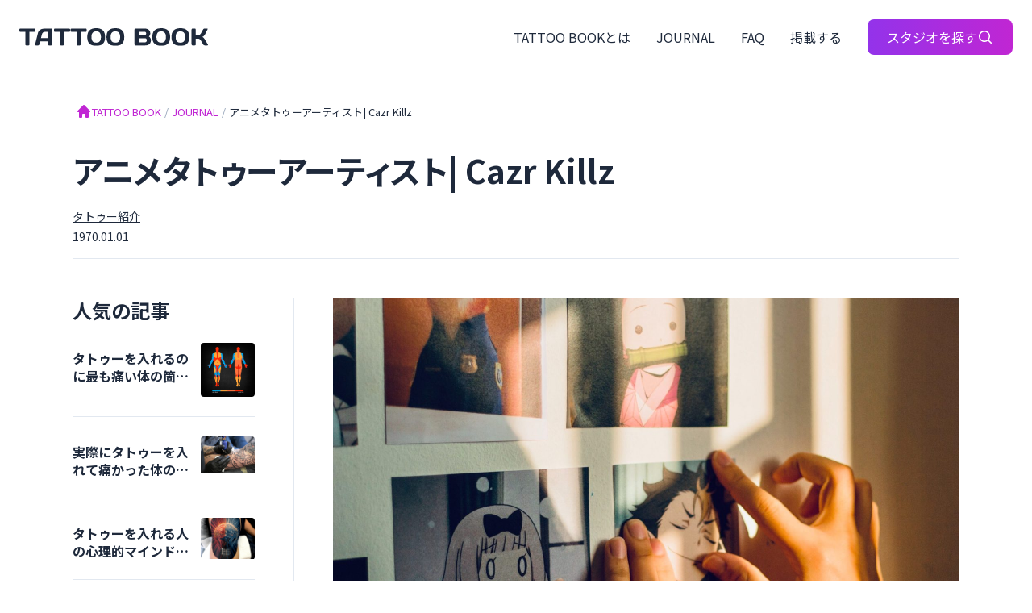

--- FILE ---
content_type: text/html; charset=UTF-8
request_url: https://book.flag-ts.com/%E3%82%A2%E3%83%8B%E3%83%A1%E3%82%BF%E3%83%88%E3%82%A5%E3%83%BC%E3%82%A2%E3%83%BC%E3%83%86%E3%82%A3%E3%82%B9%E3%83%88-cazr-killz/
body_size: 15354
content:
<!doctype html>
<html lang="ja">

<head>
  <!-- Google Tag Manager -->
  <script>
    (function(w, d, s, l, i) {
      w[l] = w[l] || [];
      w[l].push({
        'gtm.start': new Date().getTime(),
        event: 'gtm.js'
      });
      var f = d.getElementsByTagName(s)[0],
        j = d.createElement(s),
        dl = l != 'dataLayer' ? '&l=' + l : '';
      j.async = true;
      j.src =
        'https://www.googletagmanager.com/gtm.js?id=' + i + dl;
      f.parentNode.insertBefore(j, f);
    })(window, document, 'script', 'dataLayer', 'GTM-W67VZQM');
  </script>
  <!-- End Google Tag Manager -->
  <meta charset="UTF-8">
  <meta name="viewport" content="width=device-width, initial-scale=1">
  <link rel="profile" href="https://gmpg.org/xfn/11">

  <link rel="preconnect" href="https://fonts.googleapis.com">
  <link rel="preconnect" href="https://fonts.gstatic.com" crossorigin>
  <link href="https://fonts.googleapis.com/css2?family=Days+One&family=Noto+Sans+JP:wght@400;700&display=swap" rel="stylesheet">

  <script>
    window.HomeUrl = "https://book.flag-ts.com/";
  </script>

  <meta name='robots' content='index, follow, max-image-preview:large, max-snippet:-1, max-video-preview:-1' />

	<!-- This site is optimized with the Yoast SEO plugin v24.9 - https://yoast.com/wordpress/plugins/seo/ -->
	<title>アニメタトゥーアーティスト| Cazr Killz - TATTOO BOOK</title>
	<link rel="canonical" href="https://book.flag-ts.com/アニメタトゥーアーティスト-cazr-killz/" />
	<meta property="og:locale" content="ja_JP" />
	<meta property="og:type" content="article" />
	<meta property="og:title" content="アニメタトゥーアーティスト| Cazr Killz - TATTOO BOOK" />
	<meta property="og:description" content="アニメをモチーフにしたタトゥーは、21世紀に入ってから最も急速に成長しているタトゥースタイルの一つです。そして、このスタイルの人気を支えているアーティストの一人が、Cazr Killzさんです。 彼はロサンゼルスを拠点に [&hellip;]" />
	<meta property="og:url" content="https://book.flag-ts.com/アニメタトゥーアーティスト-cazr-killz/" />
	<meta property="og:site_name" content="TATTOO BOOK" />
	<meta property="article:published_time" content="1969-12-31T15:00:00+00:00" />
	<meta property="article:modified_time" content="2023-10-02T04:38:08+00:00" />
	<meta property="og:image" content="https://book.flag-ts.com/wp/wp-content/uploads/2023/09/gracia-dharma-qTlbO6mkQH0-unsplash-scaled-1.jpg" />
	<meta property="og:image:width" content="2560" />
	<meta property="og:image:height" content="1920" />
	<meta property="og:image:type" content="image/jpeg" />
	<meta name="author" content="管理者" />
	<meta name="twitter:card" content="summary_large_image" />
	<meta name="twitter:label1" content="執筆者" />
	<meta name="twitter:data1" content="管理者" />
	<meta name="twitter:label2" content="推定読み取り時間" />
	<meta name="twitter:data2" content="4分" />
	<script type="application/ld+json" class="yoast-schema-graph">{"@context":"https://schema.org","@graph":[{"@type":"WebPage","@id":"https://book.flag-ts.com/%e3%82%a2%e3%83%8b%e3%83%a1%e3%82%bf%e3%83%88%e3%82%a5%e3%83%bc%e3%82%a2%e3%83%bc%e3%83%86%e3%82%a3%e3%82%b9%e3%83%88-cazr-killz/","url":"https://book.flag-ts.com/%e3%82%a2%e3%83%8b%e3%83%a1%e3%82%bf%e3%83%88%e3%82%a5%e3%83%bc%e3%82%a2%e3%83%bc%e3%83%86%e3%82%a3%e3%82%b9%e3%83%88-cazr-killz/","name":"アニメタトゥーアーティスト| Cazr Killz - TATTOO BOOK","isPartOf":{"@id":"https://book.flag-ts.com/#website"},"primaryImageOfPage":{"@id":"https://book.flag-ts.com/%e3%82%a2%e3%83%8b%e3%83%a1%e3%82%bf%e3%83%88%e3%82%a5%e3%83%bc%e3%82%a2%e3%83%bc%e3%83%86%e3%82%a3%e3%82%b9%e3%83%88-cazr-killz/#primaryimage"},"image":{"@id":"https://book.flag-ts.com/%e3%82%a2%e3%83%8b%e3%83%a1%e3%82%bf%e3%83%88%e3%82%a5%e3%83%bc%e3%82%a2%e3%83%bc%e3%83%86%e3%82%a3%e3%82%b9%e3%83%88-cazr-killz/#primaryimage"},"thumbnailUrl":"https://book.flag-ts.com/wp/wp-content/uploads/2023/09/gracia-dharma-qTlbO6mkQH0-unsplash-scaled-1.jpg","datePublished":"1969-12-31T15:00:00+00:00","dateModified":"2023-10-02T04:38:08+00:00","author":{"@id":"https://book.flag-ts.com/#/schema/person/330c599c774f0d75a01e5bc80b0899fe"},"breadcrumb":{"@id":"https://book.flag-ts.com/%e3%82%a2%e3%83%8b%e3%83%a1%e3%82%bf%e3%83%88%e3%82%a5%e3%83%bc%e3%82%a2%e3%83%bc%e3%83%86%e3%82%a3%e3%82%b9%e3%83%88-cazr-killz/#breadcrumb"},"inLanguage":"ja","potentialAction":[{"@type":"ReadAction","target":["https://book.flag-ts.com/%e3%82%a2%e3%83%8b%e3%83%a1%e3%82%bf%e3%83%88%e3%82%a5%e3%83%bc%e3%82%a2%e3%83%bc%e3%83%86%e3%82%a3%e3%82%b9%e3%83%88-cazr-killz/"]}]},{"@type":"ImageObject","inLanguage":"ja","@id":"https://book.flag-ts.com/%e3%82%a2%e3%83%8b%e3%83%a1%e3%82%bf%e3%83%88%e3%82%a5%e3%83%bc%e3%82%a2%e3%83%bc%e3%83%86%e3%82%a3%e3%82%b9%e3%83%88-cazr-killz/#primaryimage","url":"https://book.flag-ts.com/wp/wp-content/uploads/2023/09/gracia-dharma-qTlbO6mkQH0-unsplash-scaled-1.jpg","contentUrl":"https://book.flag-ts.com/wp/wp-content/uploads/2023/09/gracia-dharma-qTlbO6mkQH0-unsplash-scaled-1.jpg","width":2560,"height":1920},{"@type":"BreadcrumbList","@id":"https://book.flag-ts.com/%e3%82%a2%e3%83%8b%e3%83%a1%e3%82%bf%e3%83%88%e3%82%a5%e3%83%bc%e3%82%a2%e3%83%bc%e3%83%86%e3%82%a3%e3%82%b9%e3%83%88-cazr-killz/#breadcrumb","itemListElement":[{"@type":"ListItem","position":1,"name":"Home","item":"https://book.flag-ts.com/"},{"@type":"ListItem","position":2,"name":"JOURNAL","item":"https://book.flag-ts.com/journal/"},{"@type":"ListItem","position":3,"name":"アニメタトゥーアーティスト| Cazr Killz"}]},{"@type":"WebSite","@id":"https://book.flag-ts.com/#website","url":"https://book.flag-ts.com/","name":"TATTOO BOOK","description":"オンラインでタトゥースタジオを検索","potentialAction":[{"@type":"SearchAction","target":{"@type":"EntryPoint","urlTemplate":"https://book.flag-ts.com/?s={search_term_string}"},"query-input":{"@type":"PropertyValueSpecification","valueRequired":true,"valueName":"search_term_string"}}],"inLanguage":"ja"},{"@type":"Person","@id":"https://book.flag-ts.com/#/schema/person/330c599c774f0d75a01e5bc80b0899fe","name":"管理者","image":{"@type":"ImageObject","inLanguage":"ja","@id":"https://book.flag-ts.com/#/schema/person/image/","url":"https://secure.gravatar.com/avatar/545d4eaa87a20393446fecf9edf3110bd5f23903040ab47059319a0bedb19b4d?s=96&d=mm&r=g","contentUrl":"https://secure.gravatar.com/avatar/545d4eaa87a20393446fecf9edf3110bd5f23903040ab47059319a0bedb19b4d?s=96&d=mm&r=g","caption":"管理者"},"url":"https://book.flag-ts.com/author/book-tattoo/"}]}</script>
	<!-- / Yoast SEO plugin. -->


<script type="text/javascript" id="wpp-js" src="https://book.flag-ts.com/wp/wp-content/plugins/wordpress-popular-posts/assets/js/wpp.min.js?ver=7.3.3" data-sampling="0" data-sampling-rate="100" data-api-url="https://book.flag-ts.com/wp-json/wordpress-popular-posts" data-post-id="2003" data-token="db29c21e4b" data-lang="0" data-debug="0"></script>
<link rel="alternate" title="oEmbed (JSON)" type="application/json+oembed" href="https://book.flag-ts.com/wp-json/oembed/1.0/embed?url=https%3A%2F%2Fbook.flag-ts.com%2F%25e3%2582%25a2%25e3%2583%258b%25e3%2583%25a1%25e3%2582%25bf%25e3%2583%2588%25e3%2582%25a5%25e3%2583%25bc%25e3%2582%25a2%25e3%2583%25bc%25e3%2583%2586%25e3%2582%25a3%25e3%2582%25b9%25e3%2583%2588-cazr-killz%2F" />
<link rel="alternate" title="oEmbed (XML)" type="text/xml+oembed" href="https://book.flag-ts.com/wp-json/oembed/1.0/embed?url=https%3A%2F%2Fbook.flag-ts.com%2F%25e3%2582%25a2%25e3%2583%258b%25e3%2583%25a1%25e3%2582%25bf%25e3%2583%2588%25e3%2582%25a5%25e3%2583%25bc%25e3%2582%25a2%25e3%2583%25bc%25e3%2583%2586%25e3%2582%25a3%25e3%2582%25b9%25e3%2583%2588-cazr-killz%2F&#038;format=xml" />
<style id='wp-img-auto-sizes-contain-inline-css' type='text/css'>
img:is([sizes=auto i],[sizes^="auto," i]){contain-intrinsic-size:3000px 1500px}
/*# sourceURL=wp-img-auto-sizes-contain-inline-css */
</style>
<link rel='stylesheet' id='sbi_styles-css' href='https://book.flag-ts.com/wp/wp-content/plugins/instagram-feed/css/sbi-styles.min.css?ver=6.8.0' type='text/css' media='all' />
<style id='wp-emoji-styles-inline-css' type='text/css'>

	img.wp-smiley, img.emoji {
		display: inline !important;
		border: none !important;
		box-shadow: none !important;
		height: 1em !important;
		width: 1em !important;
		margin: 0 0.07em !important;
		vertical-align: -0.1em !important;
		background: none !important;
		padding: 0 !important;
	}
/*# sourceURL=wp-emoji-styles-inline-css */
</style>
<style id='wp-block-library-inline-css' type='text/css'>
:root{--wp-block-synced-color:#7a00df;--wp-block-synced-color--rgb:122,0,223;--wp-bound-block-color:var(--wp-block-synced-color);--wp-editor-canvas-background:#ddd;--wp-admin-theme-color:#007cba;--wp-admin-theme-color--rgb:0,124,186;--wp-admin-theme-color-darker-10:#006ba1;--wp-admin-theme-color-darker-10--rgb:0,107,160.5;--wp-admin-theme-color-darker-20:#005a87;--wp-admin-theme-color-darker-20--rgb:0,90,135;--wp-admin-border-width-focus:2px}@media (min-resolution:192dpi){:root{--wp-admin-border-width-focus:1.5px}}.wp-element-button{cursor:pointer}:root .has-very-light-gray-background-color{background-color:#eee}:root .has-very-dark-gray-background-color{background-color:#313131}:root .has-very-light-gray-color{color:#eee}:root .has-very-dark-gray-color{color:#313131}:root .has-vivid-green-cyan-to-vivid-cyan-blue-gradient-background{background:linear-gradient(135deg,#00d084,#0693e3)}:root .has-purple-crush-gradient-background{background:linear-gradient(135deg,#34e2e4,#4721fb 50%,#ab1dfe)}:root .has-hazy-dawn-gradient-background{background:linear-gradient(135deg,#faaca8,#dad0ec)}:root .has-subdued-olive-gradient-background{background:linear-gradient(135deg,#fafae1,#67a671)}:root .has-atomic-cream-gradient-background{background:linear-gradient(135deg,#fdd79a,#004a59)}:root .has-nightshade-gradient-background{background:linear-gradient(135deg,#330968,#31cdcf)}:root .has-midnight-gradient-background{background:linear-gradient(135deg,#020381,#2874fc)}:root{--wp--preset--font-size--normal:16px;--wp--preset--font-size--huge:42px}.has-regular-font-size{font-size:1em}.has-larger-font-size{font-size:2.625em}.has-normal-font-size{font-size:var(--wp--preset--font-size--normal)}.has-huge-font-size{font-size:var(--wp--preset--font-size--huge)}.has-text-align-center{text-align:center}.has-text-align-left{text-align:left}.has-text-align-right{text-align:right}.has-fit-text{white-space:nowrap!important}#end-resizable-editor-section{display:none}.aligncenter{clear:both}.items-justified-left{justify-content:flex-start}.items-justified-center{justify-content:center}.items-justified-right{justify-content:flex-end}.items-justified-space-between{justify-content:space-between}.screen-reader-text{border:0;clip-path:inset(50%);height:1px;margin:-1px;overflow:hidden;padding:0;position:absolute;width:1px;word-wrap:normal!important}.screen-reader-text:focus{background-color:#ddd;clip-path:none;color:#444;display:block;font-size:1em;height:auto;left:5px;line-height:normal;padding:15px 23px 14px;text-decoration:none;top:5px;width:auto;z-index:100000}html :where(.has-border-color){border-style:solid}html :where([style*=border-top-color]){border-top-style:solid}html :where([style*=border-right-color]){border-right-style:solid}html :where([style*=border-bottom-color]){border-bottom-style:solid}html :where([style*=border-left-color]){border-left-style:solid}html :where([style*=border-width]){border-style:solid}html :where([style*=border-top-width]){border-top-style:solid}html :where([style*=border-right-width]){border-right-style:solid}html :where([style*=border-bottom-width]){border-bottom-style:solid}html :where([style*=border-left-width]){border-left-style:solid}html :where(img[class*=wp-image-]){height:auto;max-width:100%}:where(figure){margin:0 0 1em}html :where(.is-position-sticky){--wp-admin--admin-bar--position-offset:var(--wp-admin--admin-bar--height,0px)}@media screen and (max-width:600px){html :where(.is-position-sticky){--wp-admin--admin-bar--position-offset:0px}}

/*# sourceURL=wp-block-library-inline-css */
</style><style id='wp-block-image-inline-css' type='text/css'>
.wp-block-image>a,.wp-block-image>figure>a{display:inline-block}.wp-block-image img{box-sizing:border-box;height:auto;max-width:100%;vertical-align:bottom}@media not (prefers-reduced-motion){.wp-block-image img.hide{visibility:hidden}.wp-block-image img.show{animation:show-content-image .4s}}.wp-block-image[style*=border-radius] img,.wp-block-image[style*=border-radius]>a{border-radius:inherit}.wp-block-image.has-custom-border img{box-sizing:border-box}.wp-block-image.aligncenter{text-align:center}.wp-block-image.alignfull>a,.wp-block-image.alignwide>a{width:100%}.wp-block-image.alignfull img,.wp-block-image.alignwide img{height:auto;width:100%}.wp-block-image .aligncenter,.wp-block-image .alignleft,.wp-block-image .alignright,.wp-block-image.aligncenter,.wp-block-image.alignleft,.wp-block-image.alignright{display:table}.wp-block-image .aligncenter>figcaption,.wp-block-image .alignleft>figcaption,.wp-block-image .alignright>figcaption,.wp-block-image.aligncenter>figcaption,.wp-block-image.alignleft>figcaption,.wp-block-image.alignright>figcaption{caption-side:bottom;display:table-caption}.wp-block-image .alignleft{float:left;margin:.5em 1em .5em 0}.wp-block-image .alignright{float:right;margin:.5em 0 .5em 1em}.wp-block-image .aligncenter{margin-left:auto;margin-right:auto}.wp-block-image :where(figcaption){margin-bottom:1em;margin-top:.5em}.wp-block-image.is-style-circle-mask img{border-radius:9999px}@supports ((-webkit-mask-image:none) or (mask-image:none)) or (-webkit-mask-image:none){.wp-block-image.is-style-circle-mask img{border-radius:0;-webkit-mask-image:url('data:image/svg+xml;utf8,<svg viewBox="0 0 100 100" xmlns="http://www.w3.org/2000/svg"><circle cx="50" cy="50" r="50"/></svg>');mask-image:url('data:image/svg+xml;utf8,<svg viewBox="0 0 100 100" xmlns="http://www.w3.org/2000/svg"><circle cx="50" cy="50" r="50"/></svg>');mask-mode:alpha;-webkit-mask-position:center;mask-position:center;-webkit-mask-repeat:no-repeat;mask-repeat:no-repeat;-webkit-mask-size:contain;mask-size:contain}}:root :where(.wp-block-image.is-style-rounded img,.wp-block-image .is-style-rounded img){border-radius:9999px}.wp-block-image figure{margin:0}.wp-lightbox-container{display:flex;flex-direction:column;position:relative}.wp-lightbox-container img{cursor:zoom-in}.wp-lightbox-container img:hover+button{opacity:1}.wp-lightbox-container button{align-items:center;backdrop-filter:blur(16px) saturate(180%);background-color:#5a5a5a40;border:none;border-radius:4px;cursor:zoom-in;display:flex;height:20px;justify-content:center;opacity:0;padding:0;position:absolute;right:16px;text-align:center;top:16px;width:20px;z-index:100}@media not (prefers-reduced-motion){.wp-lightbox-container button{transition:opacity .2s ease}}.wp-lightbox-container button:focus-visible{outline:3px auto #5a5a5a40;outline:3px auto -webkit-focus-ring-color;outline-offset:3px}.wp-lightbox-container button:hover{cursor:pointer;opacity:1}.wp-lightbox-container button:focus{opacity:1}.wp-lightbox-container button:focus,.wp-lightbox-container button:hover,.wp-lightbox-container button:not(:hover):not(:active):not(.has-background){background-color:#5a5a5a40;border:none}.wp-lightbox-overlay{box-sizing:border-box;cursor:zoom-out;height:100vh;left:0;overflow:hidden;position:fixed;top:0;visibility:hidden;width:100%;z-index:100000}.wp-lightbox-overlay .close-button{align-items:center;cursor:pointer;display:flex;justify-content:center;min-height:40px;min-width:40px;padding:0;position:absolute;right:calc(env(safe-area-inset-right) + 16px);top:calc(env(safe-area-inset-top) + 16px);z-index:5000000}.wp-lightbox-overlay .close-button:focus,.wp-lightbox-overlay .close-button:hover,.wp-lightbox-overlay .close-button:not(:hover):not(:active):not(.has-background){background:none;border:none}.wp-lightbox-overlay .lightbox-image-container{height:var(--wp--lightbox-container-height);left:50%;overflow:hidden;position:absolute;top:50%;transform:translate(-50%,-50%);transform-origin:top left;width:var(--wp--lightbox-container-width);z-index:9999999999}.wp-lightbox-overlay .wp-block-image{align-items:center;box-sizing:border-box;display:flex;height:100%;justify-content:center;margin:0;position:relative;transform-origin:0 0;width:100%;z-index:3000000}.wp-lightbox-overlay .wp-block-image img{height:var(--wp--lightbox-image-height);min-height:var(--wp--lightbox-image-height);min-width:var(--wp--lightbox-image-width);width:var(--wp--lightbox-image-width)}.wp-lightbox-overlay .wp-block-image figcaption{display:none}.wp-lightbox-overlay button{background:none;border:none}.wp-lightbox-overlay .scrim{background-color:#fff;height:100%;opacity:.9;position:absolute;width:100%;z-index:2000000}.wp-lightbox-overlay.active{visibility:visible}@media not (prefers-reduced-motion){.wp-lightbox-overlay.active{animation:turn-on-visibility .25s both}.wp-lightbox-overlay.active img{animation:turn-on-visibility .35s both}.wp-lightbox-overlay.show-closing-animation:not(.active){animation:turn-off-visibility .35s both}.wp-lightbox-overlay.show-closing-animation:not(.active) img{animation:turn-off-visibility .25s both}.wp-lightbox-overlay.zoom.active{animation:none;opacity:1;visibility:visible}.wp-lightbox-overlay.zoom.active .lightbox-image-container{animation:lightbox-zoom-in .4s}.wp-lightbox-overlay.zoom.active .lightbox-image-container img{animation:none}.wp-lightbox-overlay.zoom.active .scrim{animation:turn-on-visibility .4s forwards}.wp-lightbox-overlay.zoom.show-closing-animation:not(.active){animation:none}.wp-lightbox-overlay.zoom.show-closing-animation:not(.active) .lightbox-image-container{animation:lightbox-zoom-out .4s}.wp-lightbox-overlay.zoom.show-closing-animation:not(.active) .lightbox-image-container img{animation:none}.wp-lightbox-overlay.zoom.show-closing-animation:not(.active) .scrim{animation:turn-off-visibility .4s forwards}}@keyframes show-content-image{0%{visibility:hidden}99%{visibility:hidden}to{visibility:visible}}@keyframes turn-on-visibility{0%{opacity:0}to{opacity:1}}@keyframes turn-off-visibility{0%{opacity:1;visibility:visible}99%{opacity:0;visibility:visible}to{opacity:0;visibility:hidden}}@keyframes lightbox-zoom-in{0%{transform:translate(calc((-100vw + var(--wp--lightbox-scrollbar-width))/2 + var(--wp--lightbox-initial-left-position)),calc(-50vh + var(--wp--lightbox-initial-top-position))) scale(var(--wp--lightbox-scale))}to{transform:translate(-50%,-50%) scale(1)}}@keyframes lightbox-zoom-out{0%{transform:translate(-50%,-50%) scale(1);visibility:visible}99%{visibility:visible}to{transform:translate(calc((-100vw + var(--wp--lightbox-scrollbar-width))/2 + var(--wp--lightbox-initial-left-position)),calc(-50vh + var(--wp--lightbox-initial-top-position))) scale(var(--wp--lightbox-scale));visibility:hidden}}
/*# sourceURL=https://book.flag-ts.com/wp/wp-includes/blocks/image/style.min.css */
</style>
<style id='global-styles-inline-css' type='text/css'>
:root{--wp--preset--aspect-ratio--square: 1;--wp--preset--aspect-ratio--4-3: 4/3;--wp--preset--aspect-ratio--3-4: 3/4;--wp--preset--aspect-ratio--3-2: 3/2;--wp--preset--aspect-ratio--2-3: 2/3;--wp--preset--aspect-ratio--16-9: 16/9;--wp--preset--aspect-ratio--9-16: 9/16;--wp--preset--color--black: #000000;--wp--preset--color--cyan-bluish-gray: #abb8c3;--wp--preset--color--white: #ffffff;--wp--preset--color--pale-pink: #f78da7;--wp--preset--color--vivid-red: #cf2e2e;--wp--preset--color--luminous-vivid-orange: #ff6900;--wp--preset--color--luminous-vivid-amber: #fcb900;--wp--preset--color--light-green-cyan: #7bdcb5;--wp--preset--color--vivid-green-cyan: #00d084;--wp--preset--color--pale-cyan-blue: #8ed1fc;--wp--preset--color--vivid-cyan-blue: #0693e3;--wp--preset--color--vivid-purple: #9b51e0;--wp--preset--gradient--vivid-cyan-blue-to-vivid-purple: linear-gradient(135deg,rgb(6,147,227) 0%,rgb(155,81,224) 100%);--wp--preset--gradient--light-green-cyan-to-vivid-green-cyan: linear-gradient(135deg,rgb(122,220,180) 0%,rgb(0,208,130) 100%);--wp--preset--gradient--luminous-vivid-amber-to-luminous-vivid-orange: linear-gradient(135deg,rgb(252,185,0) 0%,rgb(255,105,0) 100%);--wp--preset--gradient--luminous-vivid-orange-to-vivid-red: linear-gradient(135deg,rgb(255,105,0) 0%,rgb(207,46,46) 100%);--wp--preset--gradient--very-light-gray-to-cyan-bluish-gray: linear-gradient(135deg,rgb(238,238,238) 0%,rgb(169,184,195) 100%);--wp--preset--gradient--cool-to-warm-spectrum: linear-gradient(135deg,rgb(74,234,220) 0%,rgb(151,120,209) 20%,rgb(207,42,186) 40%,rgb(238,44,130) 60%,rgb(251,105,98) 80%,rgb(254,248,76) 100%);--wp--preset--gradient--blush-light-purple: linear-gradient(135deg,rgb(255,206,236) 0%,rgb(152,150,240) 100%);--wp--preset--gradient--blush-bordeaux: linear-gradient(135deg,rgb(254,205,165) 0%,rgb(254,45,45) 50%,rgb(107,0,62) 100%);--wp--preset--gradient--luminous-dusk: linear-gradient(135deg,rgb(255,203,112) 0%,rgb(199,81,192) 50%,rgb(65,88,208) 100%);--wp--preset--gradient--pale-ocean: linear-gradient(135deg,rgb(255,245,203) 0%,rgb(182,227,212) 50%,rgb(51,167,181) 100%);--wp--preset--gradient--electric-grass: linear-gradient(135deg,rgb(202,248,128) 0%,rgb(113,206,126) 100%);--wp--preset--gradient--midnight: linear-gradient(135deg,rgb(2,3,129) 0%,rgb(40,116,252) 100%);--wp--preset--font-size--small: 13px;--wp--preset--font-size--medium: 20px;--wp--preset--font-size--large: 36px;--wp--preset--font-size--x-large: 42px;--wp--preset--spacing--20: 0.44rem;--wp--preset--spacing--30: 0.67rem;--wp--preset--spacing--40: 1rem;--wp--preset--spacing--50: 1.5rem;--wp--preset--spacing--60: 2.25rem;--wp--preset--spacing--70: 3.38rem;--wp--preset--spacing--80: 5.06rem;--wp--preset--shadow--natural: 6px 6px 9px rgba(0, 0, 0, 0.2);--wp--preset--shadow--deep: 12px 12px 50px rgba(0, 0, 0, 0.4);--wp--preset--shadow--sharp: 6px 6px 0px rgba(0, 0, 0, 0.2);--wp--preset--shadow--outlined: 6px 6px 0px -3px rgb(255, 255, 255), 6px 6px rgb(0, 0, 0);--wp--preset--shadow--crisp: 6px 6px 0px rgb(0, 0, 0);}:where(.is-layout-flex){gap: 0.5em;}:where(.is-layout-grid){gap: 0.5em;}body .is-layout-flex{display: flex;}.is-layout-flex{flex-wrap: wrap;align-items: center;}.is-layout-flex > :is(*, div){margin: 0;}body .is-layout-grid{display: grid;}.is-layout-grid > :is(*, div){margin: 0;}:where(.wp-block-columns.is-layout-flex){gap: 2em;}:where(.wp-block-columns.is-layout-grid){gap: 2em;}:where(.wp-block-post-template.is-layout-flex){gap: 1.25em;}:where(.wp-block-post-template.is-layout-grid){gap: 1.25em;}.has-black-color{color: var(--wp--preset--color--black) !important;}.has-cyan-bluish-gray-color{color: var(--wp--preset--color--cyan-bluish-gray) !important;}.has-white-color{color: var(--wp--preset--color--white) !important;}.has-pale-pink-color{color: var(--wp--preset--color--pale-pink) !important;}.has-vivid-red-color{color: var(--wp--preset--color--vivid-red) !important;}.has-luminous-vivid-orange-color{color: var(--wp--preset--color--luminous-vivid-orange) !important;}.has-luminous-vivid-amber-color{color: var(--wp--preset--color--luminous-vivid-amber) !important;}.has-light-green-cyan-color{color: var(--wp--preset--color--light-green-cyan) !important;}.has-vivid-green-cyan-color{color: var(--wp--preset--color--vivid-green-cyan) !important;}.has-pale-cyan-blue-color{color: var(--wp--preset--color--pale-cyan-blue) !important;}.has-vivid-cyan-blue-color{color: var(--wp--preset--color--vivid-cyan-blue) !important;}.has-vivid-purple-color{color: var(--wp--preset--color--vivid-purple) !important;}.has-black-background-color{background-color: var(--wp--preset--color--black) !important;}.has-cyan-bluish-gray-background-color{background-color: var(--wp--preset--color--cyan-bluish-gray) !important;}.has-white-background-color{background-color: var(--wp--preset--color--white) !important;}.has-pale-pink-background-color{background-color: var(--wp--preset--color--pale-pink) !important;}.has-vivid-red-background-color{background-color: var(--wp--preset--color--vivid-red) !important;}.has-luminous-vivid-orange-background-color{background-color: var(--wp--preset--color--luminous-vivid-orange) !important;}.has-luminous-vivid-amber-background-color{background-color: var(--wp--preset--color--luminous-vivid-amber) !important;}.has-light-green-cyan-background-color{background-color: var(--wp--preset--color--light-green-cyan) !important;}.has-vivid-green-cyan-background-color{background-color: var(--wp--preset--color--vivid-green-cyan) !important;}.has-pale-cyan-blue-background-color{background-color: var(--wp--preset--color--pale-cyan-blue) !important;}.has-vivid-cyan-blue-background-color{background-color: var(--wp--preset--color--vivid-cyan-blue) !important;}.has-vivid-purple-background-color{background-color: var(--wp--preset--color--vivid-purple) !important;}.has-black-border-color{border-color: var(--wp--preset--color--black) !important;}.has-cyan-bluish-gray-border-color{border-color: var(--wp--preset--color--cyan-bluish-gray) !important;}.has-white-border-color{border-color: var(--wp--preset--color--white) !important;}.has-pale-pink-border-color{border-color: var(--wp--preset--color--pale-pink) !important;}.has-vivid-red-border-color{border-color: var(--wp--preset--color--vivid-red) !important;}.has-luminous-vivid-orange-border-color{border-color: var(--wp--preset--color--luminous-vivid-orange) !important;}.has-luminous-vivid-amber-border-color{border-color: var(--wp--preset--color--luminous-vivid-amber) !important;}.has-light-green-cyan-border-color{border-color: var(--wp--preset--color--light-green-cyan) !important;}.has-vivid-green-cyan-border-color{border-color: var(--wp--preset--color--vivid-green-cyan) !important;}.has-pale-cyan-blue-border-color{border-color: var(--wp--preset--color--pale-cyan-blue) !important;}.has-vivid-cyan-blue-border-color{border-color: var(--wp--preset--color--vivid-cyan-blue) !important;}.has-vivid-purple-border-color{border-color: var(--wp--preset--color--vivid-purple) !important;}.has-vivid-cyan-blue-to-vivid-purple-gradient-background{background: var(--wp--preset--gradient--vivid-cyan-blue-to-vivid-purple) !important;}.has-light-green-cyan-to-vivid-green-cyan-gradient-background{background: var(--wp--preset--gradient--light-green-cyan-to-vivid-green-cyan) !important;}.has-luminous-vivid-amber-to-luminous-vivid-orange-gradient-background{background: var(--wp--preset--gradient--luminous-vivid-amber-to-luminous-vivid-orange) !important;}.has-luminous-vivid-orange-to-vivid-red-gradient-background{background: var(--wp--preset--gradient--luminous-vivid-orange-to-vivid-red) !important;}.has-very-light-gray-to-cyan-bluish-gray-gradient-background{background: var(--wp--preset--gradient--very-light-gray-to-cyan-bluish-gray) !important;}.has-cool-to-warm-spectrum-gradient-background{background: var(--wp--preset--gradient--cool-to-warm-spectrum) !important;}.has-blush-light-purple-gradient-background{background: var(--wp--preset--gradient--blush-light-purple) !important;}.has-blush-bordeaux-gradient-background{background: var(--wp--preset--gradient--blush-bordeaux) !important;}.has-luminous-dusk-gradient-background{background: var(--wp--preset--gradient--luminous-dusk) !important;}.has-pale-ocean-gradient-background{background: var(--wp--preset--gradient--pale-ocean) !important;}.has-electric-grass-gradient-background{background: var(--wp--preset--gradient--electric-grass) !important;}.has-midnight-gradient-background{background: var(--wp--preset--gradient--midnight) !important;}.has-small-font-size{font-size: var(--wp--preset--font-size--small) !important;}.has-medium-font-size{font-size: var(--wp--preset--font-size--medium) !important;}.has-large-font-size{font-size: var(--wp--preset--font-size--large) !important;}.has-x-large-font-size{font-size: var(--wp--preset--font-size--x-large) !important;}
/*# sourceURL=global-styles-inline-css */
</style>

<style id='classic-theme-styles-inline-css' type='text/css'>
/*! This file is auto-generated */
.wp-block-button__link{color:#fff;background-color:#32373c;border-radius:9999px;box-shadow:none;text-decoration:none;padding:calc(.667em + 2px) calc(1.333em + 2px);font-size:1.125em}.wp-block-file__button{background:#32373c;color:#fff;text-decoration:none}
/*# sourceURL=/wp-includes/css/classic-themes.min.css */
</style>
<link rel='stylesheet' id='contact-form-7-css' href='https://book.flag-ts.com/wp/wp-content/plugins/contact-form-7/includes/css/styles.css?ver=5.8.1' type='text/css' media='all' />
<link rel='stylesheet' id='wordpress-popular-posts-css-css' href='https://book.flag-ts.com/wp/wp-content/plugins/wordpress-popular-posts/assets/css/wpp.css?ver=7.3.3' type='text/css' media='all' />
<link rel='stylesheet' id='mysite-style-css' href='https://book.flag-ts.com/wp/wp-content/themes/tattoo-book/style.css?ver=1.0.0' type='text/css' media='all' />
<link rel='stylesheet' id='mysite-app-css' href='https://book.flag-ts.com/wp/wp-content/themes/tattoo-book/dist/css/app.css?ver=1.0.0' type='text/css' media='all' />
<link rel='stylesheet' id='wp-block-paragraph-css' href='https://book.flag-ts.com/wp/wp-includes/blocks/paragraph/style.min.css?ver=6.9' type='text/css' media='all' />
<link rel='stylesheet' id='wp-block-heading-css' href='https://book.flag-ts.com/wp/wp-includes/blocks/heading/style.min.css?ver=6.9' type='text/css' media='all' />
<link rel="https://api.w.org/" href="https://book.flag-ts.com/wp-json/" /><link rel="alternate" title="JSON" type="application/json" href="https://book.flag-ts.com/wp-json/wp/v2/posts/2003" /><link rel="EditURI" type="application/rsd+xml" title="RSD" href="https://book.flag-ts.com/wp/xmlrpc.php?rsd" />
<meta name="generator" content="WordPress 6.9" />
<link rel='shortlink' href='https://book.flag-ts.com/?p=2003' />
            <style id="wpp-loading-animation-styles">@-webkit-keyframes bgslide{from{background-position-x:0}to{background-position-x:-200%}}@keyframes bgslide{from{background-position-x:0}to{background-position-x:-200%}}.wpp-widget-block-placeholder,.wpp-shortcode-placeholder{margin:0 auto;width:60px;height:3px;background:#dd3737;background:linear-gradient(90deg,#dd3737 0%,#571313 10%,#dd3737 100%);background-size:200% auto;border-radius:3px;-webkit-animation:bgslide 1s infinite linear;animation:bgslide 1s infinite linear}</style>
            <link rel="icon" href="https://book.flag-ts.com/wp/wp-content/uploads/2023/09/cropped-icon-32x32.png" sizes="32x32" />
<link rel="icon" href="https://book.flag-ts.com/wp/wp-content/uploads/2023/09/cropped-icon-192x192.png" sizes="192x192" />
<link rel="apple-touch-icon" href="https://book.flag-ts.com/wp/wp-content/uploads/2023/09/cropped-icon-180x180.png" />
<meta name="msapplication-TileImage" content="https://book.flag-ts.com/wp/wp-content/uploads/2023/09/cropped-icon-270x270.png" />
</head>

<body x-data="saveShop" class="wp-singular post-template-default single single-post postid-2003 single-format-standard wp-theme-tattoo-book category-tattoo">
  <!-- Google Tag Manager (noscript) -->
  <noscript><iframe src="https://www.googletagmanager.com/ns.html?id=GTM-W67VZQM" height="0" width="0" style="display:none;visibility:hidden"></iframe></noscript>
  <!-- End Google Tag Manager (noscript) -->
    <div id="page" x-data="{ savedShopModalOpen: false }" class="site">
    <div x-show="savedShopModalOpen" style="display: none" @keydown.escape.prevent.stop="savedShopModalOpen = false" role="dialog" aria-modal="true" x-id="['modal-title']" :aria-labelledby="$id('modal-title')" class="fixed inset-0 z-50 overflow-y-auto">
  <div x-show="savedShopModalOpen" x-transition.opacity class="fixed inset-0 bg-black bg-opacity-50"></div>
  <div x-show="savedShopModalOpen" x-transition @click="savedShopModalOpen = false" class="relative flex items-center justify-center min-h-screen p-4">
    <div @click.stop x-trap.noscroll.inert="savedShopModalOpen" class="relative w-full max-w-2xl p-12 overflow-y-auto bg-white shadow-lg rounded-xl">
      <h2 class="text-2xl font-bold" :id="$id('modal-title')">保存したスタジオ</h2>
      <div class="mt-4 space-y-2">
        <template x-for="savedShop in savedShops">
          <article class="relative items-center justify-between pb-2 border-b gap-x-3 border-slate-200 grid grid-cols-[1fr_48px_24px]">
            <h3 class="flex-grow font-bold line-clamp-1"><a class="block hover:underline" :href="savedShop.link" x-text="savedShop.acf.name"></a></h3>
            <a class="block w-12 h-12" :href="savedShop.link"><img class="object-cover object-center w-12 h-12 rounded aspect-square" :src="savedShop.thumbnail || 'https://book.flag-ts.com/wp/wp-content/themes/tattoo-book/img/placeholder.svg'" :width="savedShop.thumbnailWidth || 48" :height="savedShop.thumbnailHeight || 48" :alt="savedShop.title.rendered"></a>
            <button @click="remove(savedShop.id)" class="grid w-6 h-6 transition place-items-center hover:brightness-75">
              <img src="https://book.flag-ts.com/wp/wp-content/themes/tattoo-book/img/icon-x-mark-light-gray.svg" width="20" height="20" alt="削除">
              <span class="sr-only">削除</span>
            </button>
          </article>
        </template>
      </div>
      <button type="button" @click="savedShopModalOpen = false" class="rounded-lg block w-full mt-8 border border-gray-200 bg-white px-5 py-2.5">
        閉じる
      </button>
    </div>
  </div>
</div>    <header id="masthead" class="fixed inset-x-0 top-0 z-20 flex items-center justify-between py-2 transition-all site-header lg:py-6 lg:px-6">
              <button @click="savedShopModalOpen = true" class="grid w-12 h-12 lg:hidden place-items-center"><img src="https://book.flag-ts.com/wp/wp-content/themes/tattoo-book/img/icon-save-gray.svg" width="24" height="24" alt=""><span class="sr-only">保存したスタジオを見る</span></button>
            <div id="site-branding">
                  <p class="site-title"><a href="https://book.flag-ts.com/" rel="home"><img class="transition lg:origin-left w-[132px] lg:w-[234px]" src="https://book.flag-ts.com/wp/wp-content/themes/tattoo-book/img/brand-dark.svg" width="234" height="21" alt="TATTOO BOOK"><span class="sr-only">TATTOO BOOK</span></a></p>
              </div>
      <nav id="site-navigation" class="main-navigation">
        <div class="items-center hidden lg:flex">
                      <a class="px-4 py-3 font-medium leading-none hover:underline text-slate-800" href="https://book.flag-ts.com/about/">TATTOO BOOKとは</a>
                      <a class="px-4 py-3 font-medium leading-none hover:underline text-slate-800" href="https://book.flag-ts.com/journal/">JOURNAL</a>
                      <a class="px-4 py-3 font-medium leading-none hover:underline text-slate-800" href="https://book.flag-ts.com/faq/">FAQ</a>
                      <a class="px-4 py-3 font-medium leading-none hover:underline text-slate-800" href="https://book.flag-ts.com/publish/">掲載する</a>
                    <a class="px-6 ml-4 py-3 leading-none text-white active:translate-y-0.5 items-center bg-gradient-to-r from-purple-600 to-fuchsia-600 rounded-lg transition inline-flex gap-x-2.5 hover:brightness-110" href="https://book.flag-ts.com/shop/">スタジオを探す<img src="https://book.flag-ts.com/wp/wp-content/themes/tattoo-book/img/icon-search-white.svg" width="20" height="20" alt=""></a>
        </div>
        <div class="lg:hidden" x-data="mobileNavigation" @keyup.escape.window="close">
          <button @click="open" class="grid w-12 h-12 place-items-center">
                          <img src="https://book.flag-ts.com/wp/wp-content/themes/tattoo-book/img/icon-menu-gray.svg" width="32" height="32" alt="">
                      </button>
          <template x-teleport="body">
            <div x-cloak x-show="isOpen" x-transition x-trap.noscroll="isOpen" class="fixed inset-0 z-20 bg-slate-50">
              <div class="flex justify-end">
                <button @click="close" class="grid w-12 h-12 place-items-center">
                  <img src="https://book.flag-ts.com/wp/wp-content/themes/tattoo-book/img/icon-x-mark-gray.svg" width="32" height="32" alt="">
                </button>
              </div>
              <div class="flex flex-col justify-center px-4 mt-12">
                <div class="px-3"><a class="px-6 py-3 leading-none text-white items-center bg-gradient-to-r from-purple-600 to-fuchsia-600 rounded-lg justify-center flex gap-x-2.5" href="https://book.flag-ts.com/shop/">スタジオを探す<img src="https://book.flag-ts.com/wp/wp-content/themes/tattoo-book/img/icon-search-white.svg" width="20" height="20" alt=""></a></div>
                <div class="mt-8 space-y-2">
                                      <a class="block p-3 text-lg font-medium leading-none" href="https://book.flag-ts.com/about/">TATTOO BOOKとは</a>
                                      <a class="block p-3 text-lg font-medium leading-none" href="https://book.flag-ts.com/journal/">JOURNAL</a>
                                      <a class="block p-3 text-lg font-medium leading-none" href="https://book.flag-ts.com/faq/">FAQ</a>
                                      <a class="block p-3 text-lg font-medium leading-none" href="https://book.flag-ts.com/publish/">掲載する</a>
                                    <div class="grid grid-cols-2">
                                          <a class="block p-3 text-[11px] text-slate-400" href="https://book.flag-ts.com/privacy-policy/">プライバシーポリシー</a>
                                          <a class="block p-3 text-[11px] text-slate-400" href="https://book.flag-ts.com/terms-of-use/">利用規約</a>
                                          <a class="block p-3 text-[11px] text-slate-400" href="https://book.flag-ts.com/contact/">お問い合わせ</a>
                                          <a class="block p-3 text-[11px] text-slate-400" href="https://book.flag-ts.com/company/">運営会社</a>
                                      </div>
                </div>
              </div>
            </div>
          </template>
        </div>
      </nav>
    </header>
<article id="post-2003" class="site-main post-2003 post type-post status-publish format-standard has-post-thumbnail hentry category-tattoo tag-anime-tattoo tag-neo-traditional tag-tattoo">
  <div class="bs-container">
    <div class="pt-20 lg:pt-[92px] border-b border-slate-200 pb-4">
              <nav class="py-4 overflow-auto breadcrumbs lg:py-8" typeof="BreadcrumbList" vocab="https://schema.org/" aria-label="breadcrumb">
          <ol class="breadcrumb w-max">
            <span property="itemListElement" typeof="ListItem"><a property="item" typeof="WebPage" title="TATTOO BOOKへ移動する" href="https://book.flag-ts.com" class="home" ><span property="name">TATTOO BOOK</span></a><meta property="position" content="1"></span>/<span property="itemListElement" typeof="ListItem"><a property="item" typeof="WebPage" title="JOURNALへ移動する" href="https://book.flag-ts.com/journal/" class="post-root post post-post" ><span property="name">JOURNAL</span></a><meta property="position" content="2"></span>/<span property="itemListElement" typeof="ListItem"><span property="name" class="post post-post current-item">アニメタトゥーアーティスト| Cazr Killz</span><meta property="url" content="https://book.flag-ts.com/%e3%82%a2%e3%83%8b%e3%83%a1%e3%82%bf%e3%83%88%e3%82%a5%e3%83%bc%e3%82%a2%e3%83%bc%e3%83%86%e3%82%a3%e3%82%b9%e3%83%88-cazr-killz/"><meta property="position" content="3"></span>          </ol>
        </nav>
            <h1 class="font-bold font-palt text-xl/snug lg:text-[40px]/snug">アニメタトゥーアーティスト| Cazr Killz</h1>
      <div class="mt-4 space-x-2">
                  <a class="underline text-sm/normal" href="https://book.flag-ts.com/category/tattoo/">タトゥー紹介</a>
              </div>
      <time class="block mt-1 text-sm/normal" datetime="1970-01-01">1970.01.01</time>
    </div>
    <div class="items-start pt-5 lg:grid lg:grid-cols-12 lg:pt-12">
      <div class="pb-12 space-y-5 lg:pl-12 lg:col-span-9 lg:order-2 lg:pb-16">
                  <img width="2560" height="1920" src="https://book.flag-ts.com/wp/wp-content/uploads/2023/09/gracia-dharma-qTlbO6mkQH0-unsplash-scaled-1.jpg" class="w-full aspect-[745/496] object-cover object-center wp-post-image" alt="" decoding="async" fetchpriority="high" srcset="https://book.flag-ts.com/wp/wp-content/uploads/2023/09/gracia-dharma-qTlbO6mkQH0-unsplash-scaled-1.jpg 2560w, https://book.flag-ts.com/wp/wp-content/uploads/2023/09/gracia-dharma-qTlbO6mkQH0-unsplash-scaled-1-300x225.jpg 300w, https://book.flag-ts.com/wp/wp-content/uploads/2023/09/gracia-dharma-qTlbO6mkQH0-unsplash-scaled-1-1024x768.jpg 1024w, https://book.flag-ts.com/wp/wp-content/uploads/2023/09/gracia-dharma-qTlbO6mkQH0-unsplash-scaled-1-768x576.jpg 768w, https://book.flag-ts.com/wp/wp-content/uploads/2023/09/gracia-dharma-qTlbO6mkQH0-unsplash-scaled-1-1536x1152.jpg 1536w, https://book.flag-ts.com/wp/wp-content/uploads/2023/09/gracia-dharma-qTlbO6mkQH0-unsplash-scaled-1-2048x1536.jpg 2048w" sizes="(max-width: 2560px) 100vw, 2560px" />                <div class="prose">
          
<p>アニメをモチーフにしたタトゥーは、21世紀に入ってから最も急速に成長しているタトゥースタイルの一つです。そして、このスタイルの人気を支えているアーティストの一人が、<a href="https://www.instagram.com/cazrkillz/?hl=en">Cazr Killz</a>さんです。</p>



<p>彼はロサンゼルスを拠点に活動するタトゥーアーティストであり、アニメオタクでもあります。ドットワークと細線のテクニックを使ったモノクロのスタイルを得意とする彼は、アニメ／マンガのタトゥーの達人で、彼のInstagramには11万人以上のフォロワーがいます。今回は、彼のタトゥー、アーティストとしてのバックグラウンドなどを紹介していきます。</p>



<figure class="wp-block-image size-full"><img decoding="async" src="https://book.flag-ts.com/wp/wp-content/uploads/2023/09/Screenshot-2022-04-30-at-23.56.28.png" alt="" class="wp-image-655"/></figure>



<h2 class="wp-block-heading">タトゥーアーティストになったきっかけ</h2>



<p>私が初めて見たタトゥーは、父のものでした。幼い頃からいつも父のタトゥーに興味を持ち、好奇心からいろいろと尋ねていました。私はタトゥーというものにとても感動し、そのコンセプトに畏敬の念を覚えました。将来アーティストになることを考え始めたのはその頃からでした。</p>



<p>私がタトゥーを始めたころは、主なスタイルはチカーノスタイル、レタリング、ポートレイトでした。少なくとも7年間は情熱的にやっていました。その後、アメリカントラディショナルタトゥーを取り入れ、アニメタトゥーが普及し始めた2015年ごろから私もアニメタトゥーのスタイルへと徐々に変化していきました。そのあたりから、アニメのポップカルチャーが主流になり始めたと思います。その後はアニメと漫画スタイルのタトゥーに全集中しています。</p>



<figure class="wp-block-image size-full"><img decoding="async" src="https://book.flag-ts.com/wp/wp-content/uploads/2023/09/Screenshot-2022-04-30-at-23.58.26.png" alt="" class="wp-image-656"/></figure>



<h2 class="wp-block-heading">アーティストとしての大変なところ</h2>



<p>アーティストとしてはもちろん、経営しているスタジオを維持することが一番大変です。一日中アートをして、人々の体にタトゥーを入れ続けることが私の商売ですが、経営にはそれ以外に割くべき労力と時間が必要です。タトゥーショップの経営は大変な作業で、多くの時間、精神的、肉体的、金銭的な投資が必要です。これからお店を開こうとする人へのアドバイスとしては、シンプルに、まず経験を積むこと。プロが経営しているタトゥーショップで働けるところを探し、その人の下で勉強することが結局一番成功する近道だと思います。</p>



<h2 class="wp-block-heading">近年で好きなアニメ・漫画は？</h2>



<p>今、一番人気があるのは、デーモンスレイヤー、呪術廻戦、そしてもちろんNARUTO、ドラゴンボール、エヴァンゲリオンです。個人的には、マンガの絵にとても惹かれています。しかも、フルカラーで描くのはとても快適です。月日が経つにつれて、カラーの依頼が多くなってきていて、とてもうれしく思います。</p>



<p>現在は、新しい試みとしてデニムジャケットにアニメのシリーズを描くことに取り組んでいます。</p>



<p>今後もアニメタトゥーが世界中に広まっていくことを切に願います。</p>



<h3 class="wp-block-heading">参照</h3>



<p>この記事は<a href="https://tattooswizard.com/blog/interview-with-cazr-killz-anime-specialist">このページ</a>を和訳・再編したものです。</p>
        </div>
        <hr class="border-slate-200">
        <div>
          <h3 class="font-bold">タグ</h3>
                    <div class="flex flex-wrap gap-3 mt-4">
                          <a class="underline text-sm/normal text-slate-600" href="https://book.flag-ts.com/tag/anime-tattoo/">anime tattoo</a>
                          <a class="underline text-sm/normal text-slate-600" href="https://book.flag-ts.com/tag/neo-traditional/">neo traditional</a>
                          <a class="underline text-sm/normal text-slate-600" href="https://book.flag-ts.com/tag/tattoo/">tattoo</a>
                      </div>
        </div>
      </div>
      <aside class="lg:border-r lg:pr-12 border-slate-200 lg:col-span-3 sticky top-20 lg:top-[92px] space-y-12 mb-12">
  <section>
    <h2 class="text-[22px] lg:text-2xl font-bold">人気の記事</h2>
              <article id="post-2047" class="grid grid-cols-4 lg:grid-cols-3 gap-3 relative py-6 border-b border-slate-200 group">
        <div class="col-span-3 lg:col-span-2">
          <div class="space-x-2">
                      </div>
          <h3 class="mt-2 font-bold text-sm/snug line-clamp-2 lg:text-base/snug"><a class="stretched-link" href="https://book.flag-ts.com/post-707/">タトゥーを入れるのに最も痛い体の箇所はどこ？</a></h3>
        </div>
        <div class="overflow-hidden rounded relative z-[-1]">
                      <img width="740" height="740" src="https://book.flag-ts.com/wp/wp-content/uploads/2023/09/8fafd7_d947321c316a460f83a9e734f61a4388_mv2.jpg" class="aspect-square duration-300 object-cover object-center group-hover:scale-105 transition w-full wp-post-image" alt="" decoding="async" srcset="https://book.flag-ts.com/wp/wp-content/uploads/2023/09/8fafd7_d947321c316a460f83a9e734f61a4388_mv2.jpg 740w, https://book.flag-ts.com/wp/wp-content/uploads/2023/09/8fafd7_d947321c316a460f83a9e734f61a4388_mv2-300x300.jpg 300w, https://book.flag-ts.com/wp/wp-content/uploads/2023/09/8fafd7_d947321c316a460f83a9e734f61a4388_mv2-150x150.jpg 150w" sizes="(max-width: 740px) 100vw, 740px" />                  </div>
      </article>
          <article id="post-2621" class="grid grid-cols-4 lg:grid-cols-3 gap-3 relative py-6 border-b border-slate-200 group">
        <div class="col-span-3 lg:col-span-2">
          <div class="space-x-2">
                      </div>
          <h3 class="mt-2 font-bold text-sm/snug line-clamp-2 lg:text-base/snug"><a class="stretched-link" href="https://book.flag-ts.com/%e5%ae%9f%e9%9a%9b%e3%81%ab%e3%82%bf%e3%83%88%e3%82%a5%e3%83%bc%e3%82%92%e5%85%a5%e3%82%8c%e3%81%a6%e7%97%9b%e3%81%8b%e3%81%a3%e3%81%9f%e4%bd%93%e3%81%ae%e7%ae%87%e6%89%80%e3%81%af%e3%81%a9%e3%81%93/">実際にタトゥーを入れて痛かった体の箇所はどこ？</a></h3>
        </div>
        <div class="overflow-hidden rounded relative z-[-1]">
                      <img width="2560" height="1707" src="https://book.flag-ts.com/wp/wp-content/uploads/2024/04/benjamin-lehman-5t4qCgtaLGU-unsplash-scaled.jpg" class="aspect-square duration-300 object-cover object-center group-hover:scale-105 transition w-full wp-post-image" alt="" decoding="async" srcset="https://book.flag-ts.com/wp/wp-content/uploads/2024/04/benjamin-lehman-5t4qCgtaLGU-unsplash-scaled.jpg 2560w, https://book.flag-ts.com/wp/wp-content/uploads/2024/04/benjamin-lehman-5t4qCgtaLGU-unsplash-300x200.jpg 300w, https://book.flag-ts.com/wp/wp-content/uploads/2024/04/benjamin-lehman-5t4qCgtaLGU-unsplash-1024x683.jpg 1024w, https://book.flag-ts.com/wp/wp-content/uploads/2024/04/benjamin-lehman-5t4qCgtaLGU-unsplash-768x512.jpg 768w, https://book.flag-ts.com/wp/wp-content/uploads/2024/04/benjamin-lehman-5t4qCgtaLGU-unsplash-1536x1024.jpg 1536w, https://book.flag-ts.com/wp/wp-content/uploads/2024/04/benjamin-lehman-5t4qCgtaLGU-unsplash-2048x1365.jpg 2048w" sizes="(max-width: 2560px) 100vw, 2560px" />                  </div>
      </article>
          <article id="post-2138" class="grid grid-cols-4 lg:grid-cols-3 gap-3 relative py-6 border-b border-slate-200 group">
        <div class="col-span-3 lg:col-span-2">
          <div class="space-x-2">
                      </div>
          <h3 class="mt-2 font-bold text-sm/snug line-clamp-2 lg:text-base/snug"><a class="stretched-link" href="https://book.flag-ts.com/post-885/">タトゥーを入れる人の心理的マインドは？</a></h3>
        </div>
        <div class="overflow-hidden rounded relative z-[-1]">
                      <img width="1200" height="900" src="https://book.flag-ts.com/wp/wp-content/uploads/2023/09/momentopublishing.png" class="aspect-square duration-300 object-cover object-center group-hover:scale-105 transition w-full wp-post-image" alt="" decoding="async" srcset="https://book.flag-ts.com/wp/wp-content/uploads/2023/09/momentopublishing.png 1200w, https://book.flag-ts.com/wp/wp-content/uploads/2023/09/momentopublishing-300x225.png 300w, https://book.flag-ts.com/wp/wp-content/uploads/2023/09/momentopublishing-1024x768.png 1024w, https://book.flag-ts.com/wp/wp-content/uploads/2023/09/momentopublishing-768x576.png 768w" sizes="(max-width: 1200px) 100vw, 1200px" />                  </div>
      </article>
      </section>
  <section>
    <h2 class="text-[22px] lg:text-2xl font-bold">カテゴリー</h2>

    <div class="flex flex-wrap gap-4 mt-6">
              <a class="inline-flex items-start space-x-1" href="https://book.flag-ts.com/category/%e3%80%90dott%e3%80%91/"><span class="underline">【DOTT】</span><span class="text-xs">9</span></a>
              <a class="inline-flex items-start space-x-1" href="https://book.flag-ts.com/category/%e3%82%a4%e3%83%99%e3%83%b3%e3%83%88%e7%b4%b9%e4%bb%8b/"><span class="underline">イベント紹介</span><span class="text-xs">5</span></a>
              <a class="inline-flex items-start space-x-1" href="https://book.flag-ts.com/category/news/"><span class="underline">お知らせ</span><span class="text-xs">2</span></a>
              <a class="inline-flex items-start space-x-1" href="https://book.flag-ts.com/category/%e3%82%bf%e3%83%88%e3%82%a5%e3%83%bc%e3%81%ae%e7%9f%a5%e8%ad%98/"><span class="underline">タトゥーの知識</span><span class="text-xs">14</span></a>
              <a class="inline-flex items-start space-x-1" href="https://book.flag-ts.com/category/tattoo/"><span class="underline">タトゥー紹介</span><span class="text-xs">29</span></a>
          </div>
  </section>
</aside>
    </div>
  </div>
</article><!-- #main -->

<footer class="py-16 site-footer bg-slate-50 lg:py-32">
  <div class="flex flex-col items-center bs-container">
    <nav class="hidden space-y-4 lg:block">
      <div class="flex justify-center gap-x-6">
                  <a class="leading-normal hover:underline text-slate-600" href="https://book.flag-ts.com/about/">TATTOO BOOKとは</a>
                  <a class="leading-normal hover:underline text-slate-600" href="https://book.flag-ts.com/journal/">JOURNAL</a>
                  <a class="leading-normal hover:underline text-slate-600" href="https://book.flag-ts.com/faq/">FAQ</a>
                  <a class="leading-normal hover:underline text-slate-600" href="https://book.flag-ts.com/publish/">掲載する</a>
                  <a class="leading-normal hover:underline text-slate-600" href="https://book.flag-ts.com/shop/">スタジオを探す</a>
        
      </div>
      <div class="flex justify-center gap-x-6">
                  <a class="text-slate-400 hover:underline text-[13px]/normal" href="https://book.flag-ts.com/privacy-policy/">プライバシーポリシー</a>
                  <a class="text-slate-400 hover:underline text-[13px]/normal" href="https://book.flag-ts.com/terms-of-use/">利用規約</a>
                  <a class="text-slate-400 hover:underline text-[13px]/normal" href="https://book.flag-ts.com/contact/">お問い合わせ</a>
                  <a class="text-slate-400 hover:underline text-[13px]/normal" href="https://book.flag-ts.com/company/">運営会社</a>
              </div>
    </nav>
    <a href="https://book.flag-ts.com/"><img class="lg:w-[200px] lg:mt-12" src="https://book.flag-ts.com/wp/wp-content/themes/tattoo-book/img/brand-dark.svg" width="166" height="15" alt="TATTOO BOOK"></a>
    <p class="mt-2 text-center text-xs/normal text-slate-600">オンラインで<br>タトゥースタジオを検索</p>
  </div>
</footer>
</div><!-- #page -->

<script type="speculationrules">
{"prefetch":[{"source":"document","where":{"and":[{"href_matches":"/*"},{"not":{"href_matches":["/wp/wp-*.php","/wp/wp-admin/*","/wp/wp-content/uploads/*","/wp/wp-content/*","/wp/wp-content/plugins/*","/wp/wp-content/themes/tattoo-book/*","/*\\?(.+)"]}},{"not":{"selector_matches":"a[rel~=\"nofollow\"]"}},{"not":{"selector_matches":".no-prefetch, .no-prefetch a"}}]},"eagerness":"conservative"}]}
</script>
<!-- Instagram Feed JS -->
<script type="text/javascript">
var sbiajaxurl = "https://book.flag-ts.com/wp/wp-admin/admin-ajax.php";
</script>
<script type="text/javascript" src="https://book.flag-ts.com/wp/wp-content/plugins/contact-form-7/includes/swv/js/index.js?ver=5.8.1" id="swv-js"></script>
<script type="text/javascript" id="contact-form-7-js-extra">
/* <![CDATA[ */
var wpcf7 = {"api":{"root":"https://book.flag-ts.com/wp-json/","namespace":"contact-form-7/v1"}};
//# sourceURL=contact-form-7-js-extra
/* ]]> */
</script>
<script type="text/javascript" src="https://book.flag-ts.com/wp/wp-content/plugins/contact-form-7/includes/js/index.js?ver=5.8.1" id="contact-form-7-js"></script>
<script type="text/javascript" src="https://book.flag-ts.com/wp/wp-content/themes/tattoo-book/dist/js/main.js?ver=1.0.0" id="mysite-mainjs-js"></script>
<script id="wp-emoji-settings" type="application/json">
{"baseUrl":"https://s.w.org/images/core/emoji/17.0.2/72x72/","ext":".png","svgUrl":"https://s.w.org/images/core/emoji/17.0.2/svg/","svgExt":".svg","source":{"concatemoji":"https://book.flag-ts.com/wp/wp-includes/js/wp-emoji-release.min.js?ver=6.9"}}
</script>
<script type="module">
/* <![CDATA[ */
/*! This file is auto-generated */
const a=JSON.parse(document.getElementById("wp-emoji-settings").textContent),o=(window._wpemojiSettings=a,"wpEmojiSettingsSupports"),s=["flag","emoji"];function i(e){try{var t={supportTests:e,timestamp:(new Date).valueOf()};sessionStorage.setItem(o,JSON.stringify(t))}catch(e){}}function c(e,t,n){e.clearRect(0,0,e.canvas.width,e.canvas.height),e.fillText(t,0,0);t=new Uint32Array(e.getImageData(0,0,e.canvas.width,e.canvas.height).data);e.clearRect(0,0,e.canvas.width,e.canvas.height),e.fillText(n,0,0);const a=new Uint32Array(e.getImageData(0,0,e.canvas.width,e.canvas.height).data);return t.every((e,t)=>e===a[t])}function p(e,t){e.clearRect(0,0,e.canvas.width,e.canvas.height),e.fillText(t,0,0);var n=e.getImageData(16,16,1,1);for(let e=0;e<n.data.length;e++)if(0!==n.data[e])return!1;return!0}function u(e,t,n,a){switch(t){case"flag":return n(e,"\ud83c\udff3\ufe0f\u200d\u26a7\ufe0f","\ud83c\udff3\ufe0f\u200b\u26a7\ufe0f")?!1:!n(e,"\ud83c\udde8\ud83c\uddf6","\ud83c\udde8\u200b\ud83c\uddf6")&&!n(e,"\ud83c\udff4\udb40\udc67\udb40\udc62\udb40\udc65\udb40\udc6e\udb40\udc67\udb40\udc7f","\ud83c\udff4\u200b\udb40\udc67\u200b\udb40\udc62\u200b\udb40\udc65\u200b\udb40\udc6e\u200b\udb40\udc67\u200b\udb40\udc7f");case"emoji":return!a(e,"\ud83e\u1fac8")}return!1}function f(e,t,n,a){let r;const o=(r="undefined"!=typeof WorkerGlobalScope&&self instanceof WorkerGlobalScope?new OffscreenCanvas(300,150):document.createElement("canvas")).getContext("2d",{willReadFrequently:!0}),s=(o.textBaseline="top",o.font="600 32px Arial",{});return e.forEach(e=>{s[e]=t(o,e,n,a)}),s}function r(e){var t=document.createElement("script");t.src=e,t.defer=!0,document.head.appendChild(t)}a.supports={everything:!0,everythingExceptFlag:!0},new Promise(t=>{let n=function(){try{var e=JSON.parse(sessionStorage.getItem(o));if("object"==typeof e&&"number"==typeof e.timestamp&&(new Date).valueOf()<e.timestamp+604800&&"object"==typeof e.supportTests)return e.supportTests}catch(e){}return null}();if(!n){if("undefined"!=typeof Worker&&"undefined"!=typeof OffscreenCanvas&&"undefined"!=typeof URL&&URL.createObjectURL&&"undefined"!=typeof Blob)try{var e="postMessage("+f.toString()+"("+[JSON.stringify(s),u.toString(),c.toString(),p.toString()].join(",")+"));",a=new Blob([e],{type:"text/javascript"});const r=new Worker(URL.createObjectURL(a),{name:"wpTestEmojiSupports"});return void(r.onmessage=e=>{i(n=e.data),r.terminate(),t(n)})}catch(e){}i(n=f(s,u,c,p))}t(n)}).then(e=>{for(const n in e)a.supports[n]=e[n],a.supports.everything=a.supports.everything&&a.supports[n],"flag"!==n&&(a.supports.everythingExceptFlag=a.supports.everythingExceptFlag&&a.supports[n]);var t;a.supports.everythingExceptFlag=a.supports.everythingExceptFlag&&!a.supports.flag,a.supports.everything||((t=a.source||{}).concatemoji?r(t.concatemoji):t.wpemoji&&t.twemoji&&(r(t.twemoji),r(t.wpemoji)))});
//# sourceURL=https://book.flag-ts.com/wp/wp-includes/js/wp-emoji-loader.min.js
/* ]]> */
</script>

</body>

</html>


--- FILE ---
content_type: text/css
request_url: https://book.flag-ts.com/wp/wp-content/themes/tattoo-book/style.css?ver=1.0.0
body_size: -62
content:
/*
Theme name: TATTOO BOOK
Author: Fingoo Inc.
*/


--- FILE ---
content_type: image/svg+xml
request_url: https://book.flag-ts.com/wp/wp-content/themes/tattoo-book/img/brand-dark.svg
body_size: 2778
content:
<svg width="166" height="15" viewBox="0 0 166 15" fill="none" xmlns="http://www.w3.org/2000/svg">
<path d="M0 2.19732V1.25418C0 0.979933 0.0876298 0.752508 0.262889 0.571906C0.438149 0.391304 0.658846 0.301003 0.924981 0.301003H13.2808C13.5469 0.301003 13.7676 0.391304 13.9429 0.571906C14.1181 0.752508 14.2058 0.979933 14.2058 1.25418V2.19732C14.2058 2.47157 14.1181 2.699 13.9429 2.8796C13.7676 3.05351 13.5469 3.14047 13.2808 3.14047H8.93824V13.7659C8.93824 14.0268 8.84736 14.2475 8.66561 14.4281C8.49035 14.602 8.27615 14.689 8.02299 14.689H6.18277C5.92961 14.689 5.71216 14.602 5.53041 14.4281C5.35515 14.2475 5.26752 14.0268 5.26752 13.7659V3.14047H0.924981C0.658846 3.14047 0.438149 3.05351 0.262889 2.8796C0.0876298 2.699 0 2.47157 0 2.19732Z" fill="#1E293B"/>
<path d="M13.8747 13.7659L16.3186 4.21405C16.9807 1.61204 19.1357 0.307692 22.7837 0.301003H28.0318C28.272 0.301003 28.4699 0.394649 28.6257 0.58194C28.788 0.769231 28.8691 0.986622 28.8691 1.23411V13.7659C28.8691 14.0268 28.7783 14.2475 28.5965 14.4281C28.4148 14.602 28.1973 14.689 27.9442 14.689H26.1137C25.8475 14.689 25.6268 14.602 25.4516 14.4281C25.2828 14.2475 25.1984 14.0201 25.1984 13.7458V11.2174H18.2757L17.6233 13.7458C17.5584 14.0201 17.4124 14.2475 17.1852 14.4281C16.958 14.602 16.7178 14.689 16.4647 14.689H14.5465C14.2934 14.689 14.1116 14.6154 14.0013 14.4682C13.8909 14.3144 13.8358 14.1806 13.8358 14.0669C13.8423 13.9532 13.8552 13.8528 13.8747 13.7659ZM18.9962 8.37793H25.1984V3.14047H22.4235C21.8003 3.14047 21.2551 3.32441 20.7877 3.69231C20.3269 4.05351 20.0153 4.54181 19.853 5.15719L18.9962 8.37793Z" fill="#1E293B"/>
<path d="M30.4562 2.19732V1.25418C30.4562 0.979933 30.5438 0.752508 30.7191 0.571906C30.8944 0.391304 31.1151 0.301003 31.3812 0.301003H43.737C44.0031 0.301003 44.2238 0.391304 44.3991 0.571906C44.5743 0.752508 44.662 0.979933 44.662 1.25418V2.19732C44.662 2.47157 44.5743 2.699 44.3991 2.8796C44.2238 3.05351 44.0031 3.14047 43.737 3.14047H39.3945V13.7659C39.3945 14.0268 39.3036 14.2475 39.1218 14.4281C38.9466 14.602 38.7324 14.689 38.4792 14.689H36.639C36.3858 14.689 36.1684 14.602 35.9866 14.4281C35.8114 14.2475 35.7237 14.0268 35.7237 13.7659V3.14047H31.3812C31.1151 3.14047 30.8944 3.05351 30.7191 2.8796C30.5438 2.699 30.4562 2.47157 30.4562 2.19732Z" fill="#1E293B"/>
<path d="M45.0612 2.19732V1.25418C45.0612 0.979933 45.1488 0.752508 45.3241 0.571906C45.4993 0.391304 45.72 0.301003 45.9862 0.301003H58.342C58.6081 0.301003 58.8288 0.391304 59.004 0.571906C59.1793 0.752508 59.2669 0.979933 59.2669 1.25418V2.19732C59.2669 2.47157 59.1793 2.699 59.004 2.8796C58.8288 3.05351 58.6081 3.14047 58.342 3.14047H53.9994V13.7659C53.9994 14.0268 53.9085 14.2475 53.7268 14.4281C53.5515 14.602 53.3373 14.689 53.0842 14.689H51.2439C50.9908 14.689 50.7733 14.602 50.5916 14.4281C50.4163 14.2475 50.3287 14.0268 50.3287 13.7659V3.14047H45.9862C45.72 3.14047 45.4993 3.05351 45.3241 2.8796C45.1488 2.699 45.0612 2.47157 45.0612 2.19732Z" fill="#1E293B"/>
<path d="M73.4532 13.204C72.129 14.4013 70.1817 15 67.6112 15C65.0473 15 63.0999 14.4013 61.7693 13.204C60.4386 12 59.7732 10.097 59.7732 7.49498C59.7732 4.89298 60.4386 2.99331 61.7693 1.79599C63.0999 0.598662 65.0473 0 67.6112 0C70.1817 0 72.129 0.598662 73.4532 1.79599C74.7839 2.99331 75.4492 4.89298 75.4492 7.49498C75.4492 10.097 74.7839 12 73.4532 13.204ZM70.7951 3.91304C70.1395 3.11037 69.0782 2.70903 67.6112 2.70903C66.1507 2.70903 65.0894 3.11037 64.4274 3.91304C63.7718 4.71572 63.444 5.91304 63.444 7.50502C63.444 9.0903 63.7718 10.2843 64.4274 11.087C65.0894 11.8829 66.1507 12.2809 67.6112 12.2809C69.0782 12.2809 70.1395 11.8829 70.7951 11.087C71.4507 10.2843 71.7785 9.0903 71.7785 7.50502C71.7785 5.91304 71.4507 4.71572 70.7951 3.91304Z" fill="#1E293B"/>
<path d="M90.3366 13.204C89.0124 14.4013 87.065 15 84.4946 15C81.9306 15 79.9833 14.4013 78.6526 13.204C77.3219 12 76.6566 10.097 76.6566 7.49498C76.6566 4.89298 77.3219 2.99331 78.6526 1.79599C79.9833 0.598662 81.9306 0 84.4946 0C87.065 0 89.0124 0.598662 90.3366 1.79599C91.6672 2.99331 92.3326 4.89298 92.3326 7.49498C92.3326 10.097 91.6672 12 90.3366 13.204ZM87.6785 3.91304C87.0229 3.11037 85.9616 2.70903 84.4946 2.70903C83.0341 2.70903 81.9728 3.11037 81.3107 3.91304C80.6551 4.71572 80.3273 5.91304 80.3273 7.50502C80.3273 9.0903 80.6551 10.2843 81.3107 11.087C81.9728 11.8829 83.0341 12.2809 84.4946 12.2809C85.9616 12.2809 87.0229 11.8829 87.6785 11.087C88.3341 10.2843 88.6619 9.0903 88.6619 7.50502C88.6619 5.91304 88.3341 4.71572 87.6785 3.91304Z" fill="#1E293B"/>
<path d="M101.329 1.25418C101.329 0.993311 101.42 0.769231 101.602 0.58194C101.784 0.394649 102.001 0.301003 102.254 0.301003H110.17C112.111 0.301003 113.542 0.876254 114.464 2.02676C114.977 2.66221 115.233 3.47492 115.233 4.46488C115.233 5.44816 114.795 6.30769 113.919 7.04348C115.165 7.73244 115.788 8.80268 115.788 10.2542C115.788 11.7057 115.288 12.8094 114.289 13.5652C113.296 14.3144 112.075 14.689 110.628 14.689H102.254C102.001 14.689 101.784 14.5987 101.602 14.4181C101.42 14.2308 101.329 14.0067 101.329 13.7458V1.25418ZM105 11.9799H110.569C111.069 11.9799 111.452 11.8261 111.718 11.5184C111.984 11.2107 112.117 10.7893 112.117 10.2542C112.117 9.71906 111.984 9.29766 111.718 8.98997C111.452 8.68227 111.069 8.52843 110.569 8.52843H105V11.9799ZM105 5.88963H110.209C110.618 5.88963 110.946 5.76589 111.192 5.51839C111.439 5.26421 111.562 4.91304 111.562 4.46488C111.562 4.01003 111.439 3.65552 111.192 3.40134C110.946 3.14716 110.618 3.02007 110.209 3.02007H105V5.88963Z" fill="#1E293B"/>
<path d="M130.666 13.204C129.342 14.4013 127.394 15 124.824 15C122.26 15 120.312 14.4013 118.982 13.204C117.651 12 116.986 10.097 116.986 7.49498C116.986 4.89298 117.651 2.99331 118.982 1.79599C120.312 0.598662 122.26 0 124.824 0C127.394 0 129.342 0.598662 130.666 1.79599C131.996 2.99331 132.662 4.89298 132.662 7.49498C132.662 10.097 131.996 12 130.666 13.204ZM128.008 3.91304C127.352 3.11037 126.291 2.70903 124.824 2.70903C123.363 2.70903 122.302 3.11037 121.64 3.91304C120.984 4.71572 120.656 5.91304 120.656 7.50502C120.656 9.0903 120.984 10.2843 121.64 11.087C122.302 11.8829 123.363 12.2809 124.824 12.2809C126.291 12.2809 127.352 11.8829 128.008 11.087C128.663 10.2843 128.991 9.0903 128.991 7.50502C128.991 5.91304 128.663 4.71572 128.008 3.91304Z" fill="#1E293B"/>
<path d="M147.549 13.204C146.225 14.4013 144.278 15 141.707 15C139.143 15 137.196 14.4013 135.865 13.204C134.534 12 133.869 10.097 133.869 7.49498C133.869 4.89298 134.534 2.99331 135.865 1.79599C137.196 0.598662 139.143 0 141.707 0C144.278 0 146.225 0.598662 147.549 1.79599C148.88 2.99331 149.545 4.89298 149.545 7.49498C149.545 10.097 148.88 12 147.549 13.204ZM144.891 3.91304C144.235 3.11037 143.174 2.70903 141.707 2.70903C140.247 2.70903 139.185 3.11037 138.523 3.91304C137.868 4.71572 137.54 5.91304 137.54 7.50502C137.54 9.0903 137.868 10.2843 138.523 11.087C139.185 11.8829 140.247 12.2809 141.707 12.2809C143.174 12.2809 144.235 11.8829 144.891 11.087C145.547 10.2843 145.874 9.0903 145.874 7.50502C145.874 5.91304 145.547 4.71572 144.891 3.91304Z" fill="#1E293B"/>
<path d="M166 14.2475C166 14.5418 165.831 14.689 165.494 14.689H163.264C163.011 14.689 162.738 14.5987 162.446 14.4181C162.154 14.2308 161.927 14.0067 161.765 13.7458L160.051 10.9465C159.642 10.2642 159.23 9.75251 158.814 9.41137C158.399 9.06354 157.899 8.88963 157.315 8.88963H155.222V13.7659C155.222 14.0268 155.131 14.2475 154.949 14.4281C154.774 14.602 154.559 14.689 154.306 14.689H152.476C152.223 14.689 152.005 14.5953 151.823 14.408C151.642 14.214 151.551 13.9866 151.551 13.7258V1.25418C151.551 0.993311 151.642 0.765886 151.823 0.571906C152.005 0.377926 152.223 0.280936 152.476 0.280936H154.306C154.559 0.280936 154.774 0.377926 154.949 0.571906C155.131 0.765886 155.222 0.993311 155.222 1.25418V6.0602H157.315C157.886 6.0602 158.386 5.89967 158.814 5.5786C159.249 5.25752 159.661 4.73913 160.051 4.02341L161.56 1.25418C161.904 0.61204 162.371 0.287625 162.962 0.280936H165.211C165.523 0.280936 165.679 0.421405 165.679 0.702341C165.679 0.856187 165.624 1.04013 165.513 1.25418L163.4 5.19732C163.095 5.77257 162.751 6.24749 162.368 6.62207C161.992 6.99666 161.498 7.26087 160.888 7.41472C161.317 7.50836 161.755 7.78595 162.203 8.24749C162.657 8.70903 163.056 9.2107 163.4 9.75251L165.834 13.7458C165.945 13.9398 166 14.107 166 14.2475Z" fill="#1E293B"/>
</svg>


--- FILE ---
content_type: image/svg+xml
request_url: https://book.flag-ts.com/wp/wp-content/themes/tattoo-book/img/icon-home-purple.svg
body_size: 287
content:
<svg xmlns="http://www.w3.org/2000/svg" width="16" height="16" fill="none" viewBox="0 0 16 16"><path fill="#C026D3" fill-rule="evenodd" d="M7.436 1.834a.8.8 0 0 1 1.131 0l5.6 5.6a.8.8 0 0 1-.566 1.366h-.8v4.8a.8.8 0 0 1-.8.8h-1.6a.8.8 0 0 1-.8-.8v-2.4a.8.8 0 0 0-.8-.8h-1.6a.8.8 0 0 0-.8.8v2.4a.8.8 0 0 1-.8.8h-1.6a.8.8 0 0 1-.8-.8V8.8h-.8a.8.8 0 0 1-.565-1.366l5.6-5.6Z" clip-rule="evenodd"/></svg>

--- FILE ---
content_type: image/svg+xml
request_url: https://book.flag-ts.com/wp/wp-content/themes/tattoo-book/img/icon-save-gray.svg
body_size: 245
content:
<svg width="32" height="32" viewBox="0 0 32 32" fill="none" xmlns="http://www.w3.org/2000/svg">
<path d="M23.4573 4.42934C24.924 4.6 26 5.86534 26 7.34267V28L16 23L6 28V7.34267C6 5.86534 7.07467 4.6 8.54267 4.42934C13.4976 3.85418 18.5024 3.85418 23.4573 4.42934Z" stroke="#1E293B" stroke-width="1.5" stroke-linecap="round" stroke-linejoin="round"/>
</svg>
